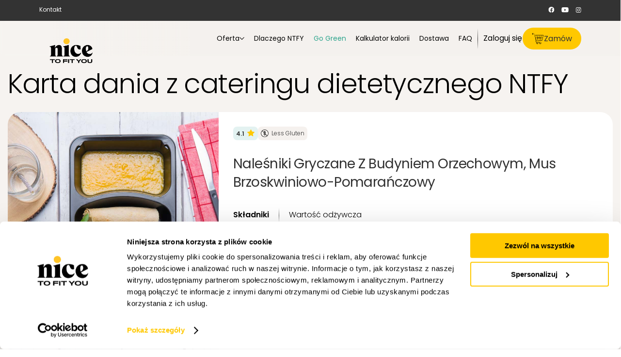

--- FILE ---
content_type: text/html; charset=UTF-8
request_url: https://ntfy.pl/danie/nalesniki-gryczane-z-budyniem-orzechowym-mus-brzoskwiniowo-pomaranczowy
body_size: 17096
content:
<!doctype html>
<html lang="pl-PL">
<head>
<meta charset="UTF-8">
<meta name="viewport" content="width=device-width, initial-scale=1">
<link rel="preconnect" href="https://www.googleadservices.com">
<link rel="preconnect" href="https://www.google-analytics.com">
<link rel="preconnect" href="https://analytics.google.com">
<link rel="preconnect" href="https://connect.facebook.net">
<link rel="preconnect" href="https://10558875.fls.doubleclick.net">
<link rel="preconnect" href="https://11156305.fls.doubleclick.net">
<link rel="preconnect" href="https://static.criteo.net">
<link rel="preconnect" href="https://sslwidget.criteo.com">
<link rel="preconnect" href="https://snap.licdn.com">
<link rel="preconnect" href="https://s.pinimg.com">
<link rel="preconnect" href="https://cm.g.doubleclick.net">
<link rel="preconnect" href="https://cm.g.doubleclick.net">
<link rel="preconnect" href="https://cm.g.doubleclick.net">
<link rel="preconnect" href="https://www.googletagmanager.com">
<meta name='robots' content='index, follow, max-image-preview:large, max-snippet:-1, max-video-preview:-1' />
<!-- Start VWO Common Smartcode -->
<script data-cfasync="false" nowprocket type='text/javascript'>
var _vwo_clicks = 10;
</script>
<!-- End VWO Common Smartcode -->
<!-- Start VWO Smartcode -->
<script data-cfasync="false" nowprocket src="https://dev.visualwebsiteoptimizer.com/lib/1074159.js"></script>
<!-- End VWO Smartcode -->
<script>
window.dataLayer = window.dataLayer || [];
function gtag(){dataLayer.push(arguments);}
</script>
<style>
:root {
--wec-color-default: #32373c;
--wec-color-primary: #FF4068;
--wec-color-secondary: #fff0f2;
--wec-color-white: #fff;
--wec-color-black: #000;
}
.wp-block-button .wp-block-button__link {
padding: 10px 25px;
font-weight: 500;
background-color: var(--wec-color-default);
text-decoration: none;
color: var(--wec-color-white);
}
.wp-block-button .wp-block-button__link:hover {
text-decoration: none;
}
.wp-block-button.is-style-outline .wp-block-button__link {
background-color: transparent;
padding: 8px 21px;
border: 2px solid var(--wec-color-primary);
color: var(--wec-color-black);
}
.wp-block-button.is-style-primary .wp-block-button__link {
background-color: var(--wec-color-primary);
}
.wp-block-button.is-style-secondary .wp-block-button__link {
background-color: var(--wec-color-secondary);
color: var(--wec-color-black);
}
.wp-block-wec-row {
overflow: hidden;
}
.wp-block-wec-section {
padding-left: 15px;
padding-right: 15px;
position: relative;
overflow: hidden;
padding-top: 40px;
padding-bottom: 40px;
width: 100%;
max-width: 1920px !important;
display: flex;
flex-direction: column;
justify-content: center;
z-index: 1;
}
.wp-block-wec-section > *:not(svg):not(img) {
max-width: 1200px !important;
margin-left: auto !important;
margin-right: auto !important;
width: 100%;
}
.wp-block-wec-section > .alignwide { max-width: 1420px !important }
.wp-block-wec-section .alignfull { max-width: 1920px !important }
</style>
<!-- This site is optimized with the Yoast SEO plugin v19.14 - https://yoast.com/wordpress/plugins/seo/ -->
<title>Naleśniki gryczane z budyniem orzechowym, mus brzoskwiniowo-pomarańczowy (500 kcal) - catering dietetyczny NTFY.pl</title>
<meta name="description" content="Diety NTFY - składniki dania: mięta, cukier trzcinowy, cynamon, goździki, pomarańcza, brzoskwinia mrożona, sok z cytryny świeżo wyciskany, imbir, masło orzechowe, budyń waniliowy, mleko spożywcze 2% tł., mąka gryczana, mąka ryżowa, jaja kurze. Zamów: Naleśniki gryczane z budyniem orzechowym, mus brzoskwiniowo-pomarańczowy w diecie pudełkowej NTFY." />
<link rel="canonical" href="https://ntfy.pl/danie/nalesniki-gryczane-z-budyniem-orzechowym-mus-brzoskwiniowo-pomaranczowy" />
<meta property="og:locale" content="pl_PL" />
<meta property="og:type" content="article" />
<meta property="og:title" content="Naleśniki gryczane z budyniem orzechowym, mus brzoskwiniowo-pomarańczowy (500 kcal) - catering dietetyczny NTFY.pl" />
<meta property="og:description" content="Diety NTFY - składniki dania: mięta, cukier trzcinowy, cynamon, goździki, pomarańcza, brzoskwinia mrożona, sok z cytryny świeżo wyciskany, imbir, masło orzechowe, budyń waniliowy, mleko spożywcze 2% tł., mąka gryczana, mąka ryżowa, jaja kurze. Zamów: Naleśniki gryczane z budyniem orzechowym, mus brzoskwiniowo-pomarańczowy w diecie pudełkowej NTFY." />
<meta property="og:url" content="https://ntfy.pl/danie/nalesniki-gryczane-z-budyniem-orzechowym-mus-brzoskwiniowo-pomaranczowy" />
<meta property="og:site_name" content="Nice To Fit You" />
<meta property="article:publisher" content="https://www.facebook.com/ntfypl/" />
<meta property="article:modified_time" content="2021-10-01T10:25:03+00:00" />
<meta name="twitter:card" content="summary_large_image" />
<meta name="twitter:label1" content="Szacowany czas czytania" />
<meta name="twitter:data1" content="1 minuta" />
<script type="application/ld+json" class="yoast-schema-graph">{"@context":"https://schema.org","@graph":[{"@type":"WebPage","@id":"https://ntfy.pl/danie/nalesniki-gryczane-z-budyniem-orzechowym-mus-brzoskwiniowo-pomaranczowy","url":"https://ntfy.pl/danie/nalesniki-gryczane-z-budyniem-orzechowym-mus-brzoskwiniowo-pomaranczowy","name":"Naleśniki gryczane z budyniem orzechowym, mus brzoskwiniowo-pomarańczowy (500 kcal) - catering dietetyczny NTFY.pl","isPartOf":{"@id":"https://ntfy.pl/#website"},"datePublished":"2021-06-09T18:46:00+00:00","dateModified":"2021-10-01T10:25:03+00:00","description":"Diety NTFY - składniki dania: mięta, cukier trzcinowy, cynamon, goździki, pomarańcza, brzoskwinia mrożona, sok z cytryny świeżo wyciskany, imbir, masło orzechowe, budyń waniliowy, mleko spożywcze 2% tł., mąka gryczana, mąka ryżowa, jaja kurze. Zamów: Naleśniki gryczane z budyniem orzechowym, mus brzoskwiniowo-pomarańczowy w diecie pudełkowej NTFY.","breadcrumb":{"@id":"https://ntfy.pl/danie/nalesniki-gryczane-z-budyniem-orzechowym-mus-brzoskwiniowo-pomaranczowy#breadcrumb"},"inLanguage":"pl-PL","potentialAction":[{"@type":"ReadAction","target":["https://ntfy.pl/danie/nalesniki-gryczane-z-budyniem-orzechowym-mus-brzoskwiniowo-pomaranczowy"]}],"image":{"@context":"https://schema.org","@type":"ImageObject","author":"Nice To Fit You","contentUrl":"https://dccore.ntfy.pl/upload/multimedia/599028fd0b59e.jpg","datePublished":"2021-06-09","description":"Zdjęcie posiłku: Naleśniki gryczane z budyniem orzechowym, mus brzoskwiniowo-pomarańczowy","name":"Naleśniki gryczane z budyniem orzechowym, mus brzoskwiniowo-pomarańczowy"}},{"@type":"BreadcrumbList","@id":"https://ntfy.pl/danie/nalesniki-gryczane-z-budyniem-orzechowym-mus-brzoskwiniowo-pomaranczowy#breadcrumb","itemListElement":[{"@type":"ListItem","position":1,"name":"Strona główna","item":"https://ntfy.pl/"},{"@type":"ListItem","position":2,"name":"Ranking dań","item":"https://ntfy.pl/ranking-dan","url":"https://ntfy.pl/ranking-dan"},{"@type":"ListItem","position":3,"name":"Naleśniki gryczane z budyniem orzechowym, mus brzoskwiniowo-pomarańczowy","url":"https://ntfy.pl/danie/nalesniki-gryczane-z-budyniem-orzechowym-mus-brzoskwiniowo-pomaranczowy","item":"https://ntfy.pl/danie/nalesniki-gryczane-z-budyniem-orzechowym-mus-brzoskwiniowo-pomaranczowy"}]},{"@type":"WebSite","@id":"https://ntfy.pl/#website","url":"https://ntfy.pl/","name":"Nice To Fit You","description":"Dieta z Dostawą do Domu, Catering Dietetyczny","publisher":{"@id":"https://ntfy.pl/#organization"},"alternateName":"NTFY","potentialAction":[{"@type":"SearchAction","target":{"@type":"EntryPoint","urlTemplate":"https://ntfy.pl/?s={search_term_string}"},"query-input":"required name=search_term_string"}],"inLanguage":"pl-PL"},{"@type":"Organization","@id":"https://ntfy.pl/#organization","name":"Nice To Fit You","alternateName":"NTFY","url":"https://ntfy.pl/","logo":{"@type":"ImageObject","inLanguage":"pl-PL","@id":"https://ntfy.pl/#/schema/logo/image/","url":"https://ntfy.pl/wp-content/uploads/2019/09/03-1.png","contentUrl":"https://ntfy.pl/wp-content/uploads/2019/09/03-1.png","width":1283,"height":614,"caption":"Nice To Fit You"},"image":{"@id":"https://ntfy.pl/#/schema/logo/image/"},"sameAs":["https://www.instagram.com/ntfy.pl/","https://www.youtube.com/channel/UCeAn2e_4SLMLTSJMws2Yz3g","https://www.facebook.com/ntfypl/"]}]}</script>
<!-- / Yoast SEO plugin. -->
<link rel='dns-prefetch' href='//ntfypl.user.com' />
<link rel='stylesheet' id='wp-block-library-css' href='https://ntfy.pl/wp-includes/css/dist/block-library/style.css?ver=6.1.9' type='text/css' media='all' />
<link rel='stylesheet' id='wc-blocks-vendors-style-css' href='https://ntfy.pl/wp-content/plugins/woocommerce/packages/woocommerce-blocks/build/wc-blocks-vendors-style.css?ver=1766481702' type='text/css' media='all' />
<link rel='stylesheet' id='wc-blocks-style-css' href='https://ntfy.pl/wp-content/plugins/woocommerce/packages/woocommerce-blocks/build/wc-blocks-style.css?ver=1766481702' type='text/css' media='all' />
<link rel='stylesheet' id='classic-theme-styles-css' href='https://ntfy.pl/wp-includes/css/classic-themes.css?ver=1' type='text/css' media='all' />
<style id='global-styles-inline-css' type='text/css'>
body{--wp--preset--color--black: #222222;--wp--preset--color--cyan-bluish-gray: #abb8c3;--wp--preset--color--white: #ffffff;--wp--preset--color--pale-pink: #f78da7;--wp--preset--color--vivid-red: #cf2e2e;--wp--preset--color--luminous-vivid-orange: #ff6900;--wp--preset--color--luminous-vivid-amber: #fcb900;--wp--preset--color--light-green-cyan: #7bdcb5;--wp--preset--color--vivid-green-cyan: #00d084;--wp--preset--color--pale-cyan-blue: #8ed1fc;--wp--preset--color--vivid-cyan-blue: #0693e3;--wp--preset--color--vivid-purple: #9b51e0;--wp--preset--color--yellow: #FFC800;--wp--preset--gradient--vivid-cyan-blue-to-vivid-purple: linear-gradient(135deg,rgba(6,147,227,1) 0%,rgb(155,81,224) 100%);--wp--preset--gradient--light-green-cyan-to-vivid-green-cyan: linear-gradient(135deg,rgb(122,220,180) 0%,rgb(0,208,130) 100%);--wp--preset--gradient--luminous-vivid-amber-to-luminous-vivid-orange: linear-gradient(135deg,rgba(252,185,0,1) 0%,rgba(255,105,0,1) 100%);--wp--preset--gradient--luminous-vivid-orange-to-vivid-red: linear-gradient(135deg,rgba(255,105,0,1) 0%,rgb(207,46,46) 100%);--wp--preset--gradient--very-light-gray-to-cyan-bluish-gray: linear-gradient(135deg,rgb(238,238,238) 0%,rgb(169,184,195) 100%);--wp--preset--gradient--cool-to-warm-spectrum: linear-gradient(135deg,rgb(74,234,220) 0%,rgb(151,120,209) 20%,rgb(207,42,186) 40%,rgb(238,44,130) 60%,rgb(251,105,98) 80%,rgb(254,248,76) 100%);--wp--preset--gradient--blush-light-purple: linear-gradient(135deg,rgb(255,206,236) 0%,rgb(152,150,240) 100%);--wp--preset--gradient--blush-bordeaux: linear-gradient(135deg,rgb(254,205,165) 0%,rgb(254,45,45) 50%,rgb(107,0,62) 100%);--wp--preset--gradient--luminous-dusk: linear-gradient(135deg,rgb(255,203,112) 0%,rgb(199,81,192) 50%,rgb(65,88,208) 100%);--wp--preset--gradient--pale-ocean: linear-gradient(135deg,rgb(255,245,203) 0%,rgb(182,227,212) 50%,rgb(51,167,181) 100%);--wp--preset--gradient--electric-grass: linear-gradient(135deg,rgb(202,248,128) 0%,rgb(113,206,126) 100%);--wp--preset--gradient--midnight: linear-gradient(135deg,rgb(2,3,129) 0%,rgb(40,116,252) 100%);--wp--preset--duotone--dark-grayscale: url('#wp-duotone-dark-grayscale');--wp--preset--duotone--grayscale: url('#wp-duotone-grayscale');--wp--preset--duotone--purple-yellow: url('#wp-duotone-purple-yellow');--wp--preset--duotone--blue-red: url('#wp-duotone-blue-red');--wp--preset--duotone--midnight: url('#wp-duotone-midnight');--wp--preset--duotone--magenta-yellow: url('#wp-duotone-magenta-yellow');--wp--preset--duotone--purple-green: url('#wp-duotone-purple-green');--wp--preset--duotone--blue-orange: url('#wp-duotone-blue-orange');--wp--preset--font-size--small: 13px;--wp--preset--font-size--medium: 20px;--wp--preset--font-size--large: 36px;--wp--preset--font-size--x-large: 42px;--wp--preset--spacing--20: 0.44rem;--wp--preset--spacing--30: 0.67rem;--wp--preset--spacing--40: 1rem;--wp--preset--spacing--50: 1.5rem;--wp--preset--spacing--60: 2.25rem;--wp--preset--spacing--70: 3.38rem;--wp--preset--spacing--80: 5.06rem;}:where(.is-layout-flex){gap: 0.5em;}body .is-layout-flow > .alignleft{float: left;margin-inline-start: 0;margin-inline-end: 2em;}body .is-layout-flow > .alignright{float: right;margin-inline-start: 2em;margin-inline-end: 0;}body .is-layout-flow > .aligncenter{margin-left: auto !important;margin-right: auto !important;}body .is-layout-constrained > .alignleft{float: left;margin-inline-start: 0;margin-inline-end: 2em;}body .is-layout-constrained > .alignright{float: right;margin-inline-start: 2em;margin-inline-end: 0;}body .is-layout-constrained > .aligncenter{margin-left: auto !important;margin-right: auto !important;}body .is-layout-constrained > :where(:not(.alignleft):not(.alignright):not(.alignfull)){max-width: var(--wp--style--global--content-size);margin-left: auto !important;margin-right: auto !important;}body .is-layout-constrained > .alignwide{max-width: var(--wp--style--global--wide-size);}body .is-layout-flex{display: flex;}body .is-layout-flex{flex-wrap: wrap;align-items: center;}body .is-layout-flex > *{margin: 0;}:where(.wp-block-columns.is-layout-flex){gap: 2em;}.has-black-color{color: var(--wp--preset--color--black) !important;}.has-cyan-bluish-gray-color{color: var(--wp--preset--color--cyan-bluish-gray) !important;}.has-white-color{color: var(--wp--preset--color--white) !important;}.has-pale-pink-color{color: var(--wp--preset--color--pale-pink) !important;}.has-vivid-red-color{color: var(--wp--preset--color--vivid-red) !important;}.has-luminous-vivid-orange-color{color: var(--wp--preset--color--luminous-vivid-orange) !important;}.has-luminous-vivid-amber-color{color: var(--wp--preset--color--luminous-vivid-amber) !important;}.has-light-green-cyan-color{color: var(--wp--preset--color--light-green-cyan) !important;}.has-vivid-green-cyan-color{color: var(--wp--preset--color--vivid-green-cyan) !important;}.has-pale-cyan-blue-color{color: var(--wp--preset--color--pale-cyan-blue) !important;}.has-vivid-cyan-blue-color{color: var(--wp--preset--color--vivid-cyan-blue) !important;}.has-vivid-purple-color{color: var(--wp--preset--color--vivid-purple) !important;}.has-black-background-color{background-color: var(--wp--preset--color--black) !important;}.has-cyan-bluish-gray-background-color{background-color: var(--wp--preset--color--cyan-bluish-gray) !important;}.has-white-background-color{background-color: var(--wp--preset--color--white) !important;}.has-pale-pink-background-color{background-color: var(--wp--preset--color--pale-pink) !important;}.has-vivid-red-background-color{background-color: var(--wp--preset--color--vivid-red) !important;}.has-luminous-vivid-orange-background-color{background-color: var(--wp--preset--color--luminous-vivid-orange) !important;}.has-luminous-vivid-amber-background-color{background-color: var(--wp--preset--color--luminous-vivid-amber) !important;}.has-light-green-cyan-background-color{background-color: var(--wp--preset--color--light-green-cyan) !important;}.has-vivid-green-cyan-background-color{background-color: var(--wp--preset--color--vivid-green-cyan) !important;}.has-pale-cyan-blue-background-color{background-color: var(--wp--preset--color--pale-cyan-blue) !important;}.has-vivid-cyan-blue-background-color{background-color: var(--wp--preset--color--vivid-cyan-blue) !important;}.has-vivid-purple-background-color{background-color: var(--wp--preset--color--vivid-purple) !important;}.has-black-border-color{border-color: var(--wp--preset--color--black) !important;}.has-cyan-bluish-gray-border-color{border-color: var(--wp--preset--color--cyan-bluish-gray) !important;}.has-white-border-color{border-color: var(--wp--preset--color--white) !important;}.has-pale-pink-border-color{border-color: var(--wp--preset--color--pale-pink) !important;}.has-vivid-red-border-color{border-color: var(--wp--preset--color--vivid-red) !important;}.has-luminous-vivid-orange-border-color{border-color: var(--wp--preset--color--luminous-vivid-orange) !important;}.has-luminous-vivid-amber-border-color{border-color: var(--wp--preset--color--luminous-vivid-amber) !important;}.has-light-green-cyan-border-color{border-color: var(--wp--preset--color--light-green-cyan) !important;}.has-vivid-green-cyan-border-color{border-color: var(--wp--preset--color--vivid-green-cyan) !important;}.has-pale-cyan-blue-border-color{border-color: var(--wp--preset--color--pale-cyan-blue) !important;}.has-vivid-cyan-blue-border-color{border-color: var(--wp--preset--color--vivid-cyan-blue) !important;}.has-vivid-purple-border-color{border-color: var(--wp--preset--color--vivid-purple) !important;}.has-vivid-cyan-blue-to-vivid-purple-gradient-background{background: var(--wp--preset--gradient--vivid-cyan-blue-to-vivid-purple) !important;}.has-light-green-cyan-to-vivid-green-cyan-gradient-background{background: var(--wp--preset--gradient--light-green-cyan-to-vivid-green-cyan) !important;}.has-luminous-vivid-amber-to-luminous-vivid-orange-gradient-background{background: var(--wp--preset--gradient--luminous-vivid-amber-to-luminous-vivid-orange) !important;}.has-luminous-vivid-orange-to-vivid-red-gradient-background{background: var(--wp--preset--gradient--luminous-vivid-orange-to-vivid-red) !important;}.has-very-light-gray-to-cyan-bluish-gray-gradient-background{background: var(--wp--preset--gradient--very-light-gray-to-cyan-bluish-gray) !important;}.has-cool-to-warm-spectrum-gradient-background{background: var(--wp--preset--gradient--cool-to-warm-spectrum) !important;}.has-blush-light-purple-gradient-background{background: var(--wp--preset--gradient--blush-light-purple) !important;}.has-blush-bordeaux-gradient-background{background: var(--wp--preset--gradient--blush-bordeaux) !important;}.has-luminous-dusk-gradient-background{background: var(--wp--preset--gradient--luminous-dusk) !important;}.has-pale-ocean-gradient-background{background: var(--wp--preset--gradient--pale-ocean) !important;}.has-electric-grass-gradient-background{background: var(--wp--preset--gradient--electric-grass) !important;}.has-midnight-gradient-background{background: var(--wp--preset--gradient--midnight) !important;}.has-small-font-size{font-size: var(--wp--preset--font-size--small) !important;}.has-medium-font-size{font-size: var(--wp--preset--font-size--medium) !important;}.has-large-font-size{font-size: var(--wp--preset--font-size--large) !important;}.has-x-large-font-size{font-size: var(--wp--preset--font-size--x-large) !important;}
.wp-block-navigation a:where(:not(.wp-element-button)){color: inherit;}
:where(.wp-block-columns.is-layout-flex){gap: 2em;}
.wp-block-pullquote{font-size: 1.5em;line-height: 1.6;}
</style>
<link rel='stylesheet' id='contact-form-7-css' href='https://ntfy.pl/wp-content/plugins/contact-form-7/includes/css/styles.css?ver=5.8' type='text/css' media='all' />
<style id='contact-form-7-inline-css' type='text/css'>
.wpcf7 .wpcf7-recaptcha iframe {margin-bottom: 0;}.wpcf7 .wpcf7-recaptcha[data-align="center"] > div {margin: 0 auto;}.wpcf7 .wpcf7-recaptcha[data-align="right"] > div {margin: 0 0 0 auto;}
</style>
<link rel='stylesheet' id='wecore-css' href='https://ntfy.pl/wp-content/plugins/we-core/dist/core-c8a1db97b3f43d640a93.css?ver=1.1.33' type='text/css' media='all' />
<link rel='stylesheet' id='ntfy-new-css' href='https://ntfy.pl/wp-content/themes/ntfy/dist/index_new-51642c70bacfb6afa4ac.css?ver=6.1.9' type='text/css' media='all' />
<link rel='stylesheet' id='ntfy-town-css' href='https://ntfy.pl/wp-content/themes/ntfy/dist/town-51642c70bacfb6afa4ac.css?ver=1.0' type='text/css' media='all' />
<link rel='stylesheet' id='wec-utils-css' href='https://ntfy.pl/wec-assets/style.css?ver=1768180227' type='text/css' media='all' />
<style id='wec-utils-inline-css' type='text/css'>
.w\[l\]{width:l}@media(min-width:960px){}
</style>
<script type="loadOnAcceptConsent" data-wecore-group="statistics" src="https://ntfypl.user.com/widget.js" data-cfasync="false" id="script_widget-js"></script><script type='text/javascript' src='https://ntfy.pl/wp-includes/js/jquery/jquery.js?ver=3.6.1' id='jquery-core-js'></script>
<script type='text/javascript' src='https://ntfy.pl/wp-includes/js/jquery/jquery-migrate.js?ver=3.3.2' id='jquery-migrate-js'></script>
<script type='text/javascript' src='https://ntfy.pl/wp-content/plugins/we-core/dist/core-c8a1db97b3f43d640a93.js?ver=1.1.33' id='wecore-js'></script>
<link rel="https://api.w.org/" href="https://ntfy.pl/wp-json/" /><link rel="EditURI" type="application/rsd+xml" title="RSD" href="https://ntfy.pl/xmlrpc.php?rsd" />
<link rel="wlwmanifest" type="application/wlwmanifest+xml" href="https://ntfy.pl/wp-includes/wlwmanifest.xml" />
<meta name="generator" content="WordPress 6.1.9" />
<meta name="generator" content="WooCommerce 7.3.0" />
<link rel='shortlink' href='https://ntfy.pl/?p=74635' />
<link rel="alternate" type="application/json+oembed" href="https://ntfy.pl/wp-json/oembed/1.0/embed?url=https%3A%2F%2Fntfy.pl%2Fdanie%2Fnalesniki-gryczane-z-budyniem-orzechowym-mus-brzoskwiniowo-pomaranczowy" />
<link rel="alternate" type="text/xml+oembed" href="https://ntfy.pl/wp-json/oembed/1.0/embed?url=https%3A%2F%2Fntfy.pl%2Fdanie%2Fnalesniki-gryczane-z-budyniem-orzechowym-mus-brzoskwiniowo-pomaranczowy&#038;format=xml" />
<!--BEGIN: TRACKING CODE MANAGER (v2.0.16) BY INTELLYWP.COM IN HEAD//-->
<meta name="p:domain_verify" content="1de6fb2feaf9762ded316b0d5bca298c" />
<script id="Cookiebot" src="https://consent.cookiebot.com/uc.js" data-cbid="cc670b5b-13d3-4bbe-805f-91eb7fdea03f" type="text/javascript"></script>
<script>
window.dataLayer = window.dataLayer || [];
function gtag(){dataLayer.push(arguments);}
</script>
<!-- Google Tag Manager -->
<script>(function(w,d,s,l,i){w[l]=w[l]||[];w[l].push({'gtm.start':
new Date().getTime(),event:'gtm.js'});var f=d.getElementsByTagName(s)[0],
j=d.createElement(s),dl=l!='dataLayer'?'&l='+l:'';j.defer=true;j.src=
'https://www.googletagmanager.com/gtm.js?id='+i+dl;f.parentNode.insertBefore(j,f);
})(window,document,'script','dataLayer','GTM-TDZ2SCR');</script>
<!-- End Google Tag Manager -->
<script>gtag("consent","default",{ad_personalization:"denied",ad_user_data:"denied",ad_storage:"denied",analytics_storage:"denied",functionality_storage:"denied",personalization_storage:"denied",security_storage:"granted",wait_for_update:5000,});gtag("set","ads_data_redaction",true);gtag("set","url_passthrough",true);</script>
<!--END: https://wordpress.org/plugins/tracking-code-manager IN HEAD//--><script type="text/javascript">window.form_titles = JSON.parse( `["Foliopaki","E-book"]` );window.form_ids = JSON.parse( `[87318,84512]` );window.form_titles_and_ids = JSON.parse(`{"87318":"Foliopaki","84512":"E-book"}`);window.apiKey = `r6aavl`;jQuery(document).ready(()=>{jQuery(document).bind("wpcf7submit",e=>{let t=e.detail.inputs;if(jQuery(".wpcf7-form").hasClass("sent")){let i=e.detail.contactFormId;Object.entries(window.form_titles_and_ids).forEach(e=>{e[0]==i&&(window.contact_title=e[1])});let a=window.contact_title,n={};t.forEach(e=>{n[e.name]=e.value}),window.data_form=n,userengage("event."+a+" submitted",n),n.apiKey=window.apiKey,UE.pageHit(n)}})});</script><script type="text/javascript">var userID = "";var userName = "";var userEmail = "";</script><script type='text/javascript' data-cfasync='false'>window.civchat = {apiKey: "r6aavl",};</script>
<script type='text/javascript' id='wec-extra'>
/* <![CDATA[ */
var _wec_ = {"configurator":"https:\/\/ntfy.pl\/wp-json\/dccore\/v1\/configurator","diet_price":"https:\/\/ntfy.pl\/wp-json\/dccore\/v1\/diet-price","menu_planner":"https:\/\/ntfy.pl\/wp-json\/dccore\/v1\/menu-planner","meal":"https:\/\/ntfy.pl\/wp-json\/dccore\/v1\/meal\/{hash}","address_check":"https:\/\/ntfy.pl\/wp-json\/dccore\/v1\/address-check","marketing_email":"https:\/\/ntfy.pl\/wp-json\/dccore\/v1\/marketing-email"};
/* ]]> */
</script>
<noscript><style>.woocommerce-product-gallery{ opacity: 1 !important; }</style></noscript>
<style type="text/css">.recentcomments a{display:inline !important;padding:0 !important;margin:0 !important;}</style>        <style>
#gutenberg-content > :not([class*=mw-]) {
max-width: 1200px;
margin-left: auto !important;
margin-right: auto !important;
}
#gutenberg-content > .alignwide:not([class*=mw-]) {
max-width: 1420px;
}
#gutenberg-content > :not(div, section) {
width: calc(100% - 32px);
}
#gutenberg-content > .alignfull:not([class*=mw-]) {
max-width: 1920px;
}
</style>
<link rel="preload" as="image" href="https://dccore.ntfy.pl/upload/multimedia/599028fd0b59e.jpg">
<link rel="preload" as="image" href="https://dccore.ntfy.pl/upload/multimedia/599028fd0b59e.jpg">
<link rel="icon" href="https://ntfy.pl/wp-content/uploads/2023/06/cropped-logo-3-svg-32x32.png" sizes="32x32" />
<link rel="icon" href="https://ntfy.pl/wp-content/uploads/2023/06/cropped-logo-3-svg-192x192.png" sizes="192x192" />
<link rel="apple-touch-icon" href="https://ntfy.pl/wp-content/uploads/2023/06/cropped-logo-3-svg-180x180.png" />
<meta name="msapplication-TileImage" content="https://ntfy.pl/wp-content/uploads/2023/06/cropped-logo-3-svg-270x270.png" />
<style>
@media (max-width: 1199px) {
.nav-mobile {
display: block;
}
.nav-desktop {
display: none;
}
}
</style>
<style type="text/css" id="wp-custom-css">
.page-id-1906 .img-2,
.page-id-1906 .img-3,
.page-id-2001 .img-2,
.page-id-2001 .img-3
.page-id-2033 .img-2,
.page-id-2033 .img-3,
.page-id-2124 .img-2,
.page-id-2124 .img-3,
.page-id-2232 .img-2,
.page-id-2232 .img-3{
display: none !important;
}
.page-id-2038 .jumbotron-only-title h1{	font-size: 44px;
}
.comp-tooltip-diet__text:after {
content: ".";
}
.slider-cards{
padding-bottom: 15px;
background: url('https://ntfy.pl/wp-content/uploads/2021/06/NTFY_Kwartal2_Lifestyle1081-3-3.jpg') center center no-repeat;
background-size: cover;
}
.page-id-4548 .cta-bottom{
display: none;
}
.bg-funkcjonalosci .stuhr,
.bg-funkcjonalosci .podpis {
display: none;
}
.cp-ambassadors-item__video span {
background:none !important;
}
body .cp-segregation {
padding-bottom: 40px;
}
.om-contest {
display: none;
}
.page-template-template-origin-matters .uk-button {
border-radius: 50px;
}
.om-meals .om-section-arrow {
margin-top: 20px;
}
@media (max-width: 500px) {
.om-dotnav ul li {
width: 22px;
}
}
.cp-select-header__maciek .image2 {
width: 100% !important;
}
.om-heading__r img {
width: 1080px;
}
.maraton {
position: relative;
}
.maraton .title {
display:none;
}
.maraton:after {
display: block;
content: " ";
position:absolute;
bottom: 0;
left: 0;
width: 100%;
height: 20px;
background-color: #fbe153;
z-index: 0;
}
.maraton .image {
background-position: left center !important;
z-index: 2;
}
@media (max-width: 950px) {
.maraton:after {
display: none;
}
.maraton .image {
background-size: contain !important;
background-position: right center !important;
background-repeat: no-repeat;
}
}
.rabat-13 .info {
font-size: 14px;
color: black;
margin-top: 20px;
display: block;
}
.rabat-13 .meta {
position: relative;
}
.rabat-13 p {
margin-top: 0;
}
.rabat-13 .you {
position: absolute;
top: 0;
left: -80px;
z-index: 1;
}
.rabat-13 .image-text {
margin-top: 60px;
position:relative;
z-index: 2;
}
.rabat-13 .title {
display: none;
}
.rabat-13 .image-mobile {
display: none;
}
.rabat-13 .image {
background-position: right center !important;
background-size: contain !important;
background-repeat: no-repeat;
}
@media (max-width: 950px) {
.rabat-13 .you {
display: none;
}
.rabat-13 .image-text {
margin-top: 0px;
}
}
@media (max-width: 950px) {
.rabat-13 .you,
.rabat-13 .link-desktop,
.rabat-13 span,
.rabat-13 .image {
display: none !important;
}
.rabat-13 .image-mobile {
display: block;
}
.rabat-13 .meta {
padding-top: 0 !important;
}
.rabat-13 .wrap {
padding: 0 !important;
}
}
.wielkanoc .image {
background-position: left bottom !important;
background-repeat: no-repeat;
background-size: cover !important;
}
@media (max-width: 950px) {
.wielkanoc .image {
background-size: cover !important;
background-position: left center !important;
}
}
@media (min-width: 950px) {
.wielkanoc-2 {
background: white url('/wp-content/uploads/2023/03/NTFY_Promo_Wiosna-20_Slider-3.jpg') left center no-repeat;
}
}
@media (max-width: 500px) {
.slide-generic .image {
background: top -52px center / 500px no-repeat url('/wp-content/uploads/2023/04/Warstwa-3-kopia-2-5.webp');
}
}
@media (max-width: 500px) {
.two-buttons {
gap: 5px;
}
}
@media (max-width: 380px) {
#cp-slider .item h2,
#cp-slider .item p
{
margin-top: 0pc;
margin-bottom: 15px !important;
}
}
@media (max-width: 1000px) {
.cp-consultation__wrap {
grid-template-columns: 100%;
}
}
.rules__menu small {
font-size: 16px;
}
.cp-parallax-ad {
overflow: hidden;
}
@media (min-width: 900px) {
.cp-jumbotron--style-6 .cp-jumbotron__text {
max-width: 487px;
}
.cp-jumbotron--blog .cp-jumbotron__text {
max-width: 540px;
}
}
@media (max-width: 768px) {
.cp-menu-button {
right: 30px;
bottom: 140px;
}
}
.page-id-3249 .thulium-chat-wrapper,
.page-id-84830 .thulium-chat-wrapper{
display:none;
}
.home .blur {
background: linear-gradient(270deg, rgba(244, 241, 237, 0.76) 69.38%, rgba(244, 241, 237, 0.76) 91.97%);
}
.cp-diets-ingredients {
overflow: hidden;
}
.cp-local-suppliers-v2__heading {
max-width: 687px;
}
.cp-vegan-heading__image--l {
border-radius: 0px 0px 0px 26px;
}
@media(min-width:1000px) {
.cp-vegan-heading__image--r {
border-radius: 0px 0px 26px 0px;
}
}
.cp-mr-ebook__form {
box-shadow: none;
}
.cp-mr-section__r p:last-of-type {
margin-bottom: 0px;
}
.cp-mr-section__r {
justify-content: space-between;
}
@media (max-width: 455px) {
.cp-package__order a:last-of-type {
margin-top: 20px;
}
}		</style>
<link rel="icon" type="image/png" href="https://ntfy.pl/wp-content/themes/ntfy/favicon.png"/>
<meta name="theme-color" content="#333333">
</head>
<body class="ntfy_meal-template-default single single-ntfy_meal postid-74635 theme-ntfy woocommerce-no-js">
<!-- nav -->
<header id="header" class="is-sticky">
<div class="top" id="top">
<div class="top__wrap">
<div class="top__l uk-visible@l">
<ul id="menu-top" class="menu"><li id="menu-item-84318" class="menu-item menu-item-type-post_type menu-item-object-page menu-item-84318"><a href="https://ntfy.pl/kontakt">Kontakt</a></li>
</ul>            </div>
<div class="top__toolbar uk-text-center" id="toolbar">
</div>
<div class="top__r uk-flex uk-flex-right uk-flex-middle uk-visible@l">
<div class="social">
<a rel="nofollow" target="_blank" title="Facebook" href="https://www.facebook.com/ntfypl">
<picture id="attachment-id-83723">
<source srcset="https://ntfy.pl/wp-content/uploads/2023/04/facebook.svg" type=""> 
<img width="13" height="12" src="https://ntfy.pl/wp-content/uploads/2023/04/facebook.svg" class="social-icon" alt="" decoding="async" loading="lazy" />
</picture>                        </a>
<a rel="nofollow" target="_blank" title="YouTube" href="https://www.youtube.com/channel/UCeAn2e_4SLMLTSJMws2Yz3g">
<picture id="attachment-id-83724">
<source srcset="https://ntfy.pl/wp-content/uploads/2023/04/youtube.svg" type=""> 
<img width="15" height="11" src="https://ntfy.pl/wp-content/uploads/2023/04/youtube.svg" class="social-icon" alt="" decoding="async" loading="lazy" />
</picture>                        </a>
<a rel="nofollow" target="_blank" title="Instagram" href="https://www.instagram.com/ntfy.pl/">
<picture id="attachment-id-83725">
<source srcset="https://ntfy.pl/wp-content/uploads/2023/04/instagram.svg" type=""> 
<img width="12" height="11" src="https://ntfy.pl/wp-content/uploads/2023/04/instagram.svg" class="social-icon" alt="" decoding="async" loading="lazy" />
</picture>                        </a>
</div>
<!-- LINE -->
<!-- <svg class="line" width="1" height="23" viewBox="0 0 1 23" fill="none" xmlns="http://www.w3.org/2000/svg">
<line x1="0.5" y1="-4.46616e-08" x2="0.500002" y2="23" stroke="url(#paint0_linear_41_1940)"/>
<defs>
<linearGradient id="paint0_linear_41_1940" x1="-0.999996" y1="1.07941e-07" x2="-0.999994" y2="23.8519" gradientUnits="userSpaceOnUse">
<stop stop-color="white" stop-opacity="0"/>
<stop offset="0.515625" stop-color="white"/>
<stop offset="1" stop-color="white" stop-opacity="0"/>
</linearGradient>
</defs>
</svg> -->
<!-- END LINE -->
<!-- <div class="lang-change">
<span class="uk-flex uk-flex-middle uk-flex-between">
PL
<svg width="9" height="6" viewBox="0 0 9 6" fill="none" xmlns="http://www.w3.org/2000/svg">
<path opacity="0.6" d="M1.47292 0.712579L0.601563 1.58313L4.30947 5.2876L8.01737 1.58313L7.14601 0.712579L4.30947 3.54032L1.47292 0.712579Z" fill="white"/>
</svg>
</span>
<ul class="lang-change__menu clear">
<li>
<a href="/de">DE</a>
<a href="/en">EN</a>
</li>
</ul>
</div> -->
</div>
</div>
</div>
<div class="nav-desktop blur" id="nav-desktop">
<nav class="uk-navbar-container uk-flex" id="menu" uk-navbar>
<a class="uk-logo" href="/" id="logo">
<picture id="attachment-id-94639">
<source srcset="https://ntfy.pl/wp-content/uploads/2025/12/NTFY_logo_podst_RGB_czm_L.png" type="image/png"> 
<img width="1920" height="1289" src="https://ntfy.pl/wp-content/uploads/2025/12/NTFY_logo_podst_RGB_czm_L.png" class="logo" alt="" decoding="async" loading="lazy" srcset="https://ntfy.pl/wp-content/uploads/2025/12/NTFY_logo_podst_RGB_czm_L.png 1920w, https://ntfy.pl/wp-content/uploads/2025/12/NTFY_logo_podst_RGB_czm_L-300x201.png 300w, https://ntfy.pl/wp-content/uploads/2025/12/NTFY_logo_podst_RGB_czm_L-1024x687.png 1024w, https://ntfy.pl/wp-content/uploads/2025/12/NTFY_logo_podst_RGB_czm_L-768x516.png 768w, https://ntfy.pl/wp-content/uploads/2025/12/NTFY_logo_podst_RGB_czm_L-1536x1031.png 1536w, https://ntfy.pl/wp-content/uploads/2025/12/NTFY_logo_podst_RGB_czm_L-532x356.png 532w" sizes="(max-width: 1920px) 100vw, 1920px" />
</picture>        </a>
<div class="uk-flex uk-flex-middle uk-flex-right uk-flex-1 my-menu">
<!-- NEW MENU -->
<ul id="primary" class="uk-navbar-nav">
<li id="menu-item-83986" class="menu-item menu-item-type-custom menu-item-object-custom menu-item-83986"><a><span>Oferta</span><svg width="10" height="6" viewBox="0 0 10 6" fill="none" xmlns="http://www.w3.org/2000/svg"><path fill-rule="evenodd" clip-rule="evenodd" d="M5.24307 5.54458C5.10883 5.67882 4.89117 5.67882 4.75693 5.54458L0.631931 1.41958C0.497689 1.28534 0.497689 1.06769 0.631931 0.933446C0.766175 0.799203 0.983825 0.799203 1.11807 0.933446L5 4.81538L8.88193 0.933446C9.01617 0.799203 9.23383 0.799203 9.36807 0.933446C9.50231 1.06769 9.50231 1.28534 9.36807 1.41958L5.24307 5.54458Z" fill="#010100" stroke="#010100" stroke-width="0.5" stroke-linecap="round" stroke-linejoin="round"></path></svg></a>            
<div class="megamenu-oferta">
<div class="uk-position-relative" style="display: flex; flex-direction: column">
<h3 class="mt-4 mb-4">
Diety z wyborem
</h3>
<p class="mt-4 mb-6" style="flex-grow: 1; margin-top:0">
Bez eliminacji – zdrowo i po Twojemu. <b>Nawet 14 dań do wyboru na każdy posiłek.</b>
</p>
<a href="/diety-z-wyborem" class="uk-button uk-button-primary">
Sprawdź
</a>
</div>
<div class="uk-position-relative" style="display: flex; flex-direction: column">
<h3 class="mt-4 mb-4">
Pakiety wyboru menu
</h3>
<p class="mt-4 mb-6" style="flex-grow: 1; margin-top:0">
Plany dopasowane do Twoich potrzeb. <b>Co najmniej 3 dania do wyboru na każdy posiłek.</b>
</p>
<a href="/pakiety-wyboru-menu" class="uk-button uk-button-primary">
Sprawdź
</a>
</div>
<div class="uk-position-relative">
<h3 class="mt-4 mb-4">
<img width="125" height="20" src="/wp-content/themes/ntfy/src/img/select.svg" alt="SELECT"><br>
</h3>
<p class="mt-4 mb-6">
W SELECT to Ty tworzysz swoje menu na cały dzień z pojedynczych posiłków. <b>Wybierasz z 70 dań dziennie!</b> Zamawiaj bez ograniczeń – już od jednego dnia i jednego posiłku!
</p>
<a href="/select" class="uk-button uk-button-primary">
Sprawdź
</a>
</div>
</div>
</li>
<li id="menu-item-83764" class="menu-item menu-item-type-post_type menu-item-object-page menu-item-83764"><a href="/dlaczego-my"><span>Dlaczego NTFY</span></a></li>
<li id="menu-item-88432" class="menu-item menu-item-type-post_type menu-item-object-page menu-item-88432"><a href="/go-green"><span style="color:#2CA48C;">Go Green</span></a></li>
<li id="menu-item-83765" class="menu-item menu-item-type-post_type menu-item-object-page menu-item-83765"><a href="/?calorific_calculator=true"><span>Kalkulator kalorii</span></a></li>
<li id="menu-item-83766" class="menu-item menu-item-type-post_type menu-item-object-page menu-item-83766"><a href="/?delivery_check=true"><span>Dostawa</span></a></li>
<li id="menu-item-83767" class="menu-item menu-item-type-post_type menu-item-object-page menu-item-83767"><a href="/faq"><span>FAQ</span></a></li>
</ul>
<!-- LINE -->
<svg width="2" height="41" viewBox="0 0 2 41" fill="none" xmlns="http://www.w3.org/2000/svg">
<line x1="1.49805" y1="-2.18557e-08" x2="1.49805" y2="41" stroke="url(#paint0_linear_41_1955)"/>
<defs>
<linearGradient id="paint0_linear_41_1955" x1="-0.00194934" y1="7.68995e-08" x2="-0.00194641" y2="42.5185" gradientUnits="userSpaceOnUse">
<stop stop-opacity="0"/>
<stop offset="0.515625" stop-color="#3D3D3D"/>
<stop offset="1" stop-color="#010100" stop-opacity="0"/>
</linearGradient>
</defs>
</svg>
<!-- END LINE -->
<div class="cta uk-flex uk-flex-middle">
<a class="uk-button uk-button-link" rel="nofollow" title="Zaloguj się" href="/logowanie">Zaloguj się</a>
<a class="uk-button uk-button-primary uk-flex uk-flex-middle gap-2" title="Zamów" href="/wybor-oferty">
<img width="25" height="25" src="/wp-content/themes/ntfy/src/img/shopping-cart.svg" alt="Shopping Cart">
Zamów                </a>
</div>
</div>
</nav>
</div><!-- END #nav-desktop.nav-desktop -->    <div class="nav-mobile" id="nav-mobile"> 
<nav class="uk-navbar-container uk-flex uk-flex-between" uk-navbar>
<div class="uk-navbar-left">
<a class="uk-logo" href="https://ntfy.pl/">
<picture id="attachment-id-94639">
<source srcset="https://ntfy.pl/wp-content/uploads/2025/12/NTFY_logo_podst_RGB_czm_L.png" type="image/png"> 
<img width="1920" height="1289" src="https://ntfy.pl/wp-content/uploads/2025/12/NTFY_logo_podst_RGB_czm_L.png" class="logo" alt="" decoding="async" loading="lazy" srcset="https://ntfy.pl/wp-content/uploads/2025/12/NTFY_logo_podst_RGB_czm_L.png 1920w, https://ntfy.pl/wp-content/uploads/2025/12/NTFY_logo_podst_RGB_czm_L-300x201.png 300w, https://ntfy.pl/wp-content/uploads/2025/12/NTFY_logo_podst_RGB_czm_L-1024x687.png 1024w, https://ntfy.pl/wp-content/uploads/2025/12/NTFY_logo_podst_RGB_czm_L-768x516.png 768w, https://ntfy.pl/wp-content/uploads/2025/12/NTFY_logo_podst_RGB_czm_L-1536x1031.png 1536w, https://ntfy.pl/wp-content/uploads/2025/12/NTFY_logo_podst_RGB_czm_L-532x356.png 532w" sizes="(max-width: 1920px) 100vw, 1920px" />
</picture>            </a>
</div>
<div class="uk-navbar-right uk-flex uk-flex-middle">
<a class="uk-button uk-button-primary uk-flex uk-flex-middle gap-2 uk-margin-small-right" title="Zamów" href="/wybor-oferty">
<img width="25" height="25" src="/wp-content/themes/ntfy/src/img/shopping-cart.svg?v2" alt="Shopping Cart">
Zamów    </a>
<button id="hamburger" aria-label="Menu" onclick="window.wecore.dispatchEvent('#mobile-menu', 'wecore_toggle_nav_mobile');">
<svg xmlns="http://www.w3.org/2000/svg" width="20" height="14" viewBox="0 0 20 14">
<g fill="none" fill-rule="evenodd" stroke="#000" stroke-linecap="round" stroke-linejoin="round" stroke-width="2">
<path d="M1 7h18M1 1h18M1 13h18"/>
</g>
</svg>
</button>
</div>
</nav>
</div><!-- END #nav-mobile.nav-mobile --></header>
<div class="top-space" id="top-space" style="height:43px;"></div>
<!-- Space resizer -->
<script>
(function(c,s){var resize = function(){s.style.height = c.offsetHeight + 'px';};window.addEventListener('resize', resize);resize();})(document.getElementById('top'), document.getElementById('top-space'));
</script>
<!-- END Space resizer --><style>
body {
background-color: #f6f3f0 !important;
}
</style>
<div class="uk-container uk-margin-bottom">
<div class="uk-h2 uk-margin-top">Karta dania z cateringu dietetycznego NTFY</div>
<div id="meal-popup" class="card-meal card-meal--bg" x-data="{active: 1}">
<div class="uk-margin-auto-vertical">
<div class="card-meal__body">
<div class="card-meal__image" id="my-image" style="background-image:url('https://dccore.ntfy.pl/upload/multimedia/599028fd0b59e.jpg');">
</div>
<style>
@media (max-width: 1000px) {
#my-image {
background-image: url('https://dccore.ntfy.pl/upload/multimedia/599028fd0b59e.jpg') !important;
}
}
</style>
<div class="card-meal__meta">
<div class="uk-flex gap-4 uk-align-middle">
<div class="card-meal__rate">
<strong>4.1</strong>
<img width="16" height="15" src="/wp-content/themes/ntfy/src/img/star-fill.svg" alt="Star">
</div>
<ul class="card-meal__tags uk-margin-remove">
<li class="uk-flex uk-flex-middle">
<img width="16" height="16" src="/wp-content/themes/ntfy/src/img/tags/LG.svg">
<span>Less Gluten</span>
</li>
</ul>
</div>
<h1 class="card-meal__title">
<span class="uk-text-capitalize">Naleśniki gryczane z budyniem orzechowym, mus brzoskwiniowo-pomarańczowy</span>
</h1>
<ul class="card-meal__switch switch switch--gradient">
<li :class="active == 1 ? 'active' : null">
<a href="#" class="uk-text-decoration-none" @click.prevent="active = 1" title="Składniki" aria-label="Składniki">
Składniki</a>                        </li>
<li :class="active == 2 ? 'active' : null">
<a href="#" class="uk-text-decoration-none" @click.prevent="active = 2" title="Wartość odżywcza" aria-label="Wartość odżywcza">
Wartość odżywcza</a>                        </li>
</ul>
<div x-show="active == 1">
MLEKO spożywcze 2% tł., Brzoskwinia, Pomarańcza, Mąka gryczana, Woda, Mąka ryżowa, JAJA kurze, Cukier, Budyń waniliowy (skrobia kukurydziana, skrobia ziemniaczana, aromat, barwnik: kurkumina), Pasta z orzeszków ziemnych (ORZESZKI ZIEMNE prażone, ORZESZKI ZIEMNE kawałki), Sok z cytryny, Mięta, Imbir, Cynamon, Goździki                    </div>
<div x-show="active == 2">
<p class="mb-4">
Wartość odżywcza na porcję <strong>L</strong>
</p>
<div class="uk-margin-small-bottom">
<table border="0" cellspacing="0" class="nutrition">
<tr>
<td>
Wartość energetyczna:<br/>
<strong>1 982 kJ/474 kcal</strong>
</td>
</tr>
<tr>
<td>
Tłuszcz: <strong>10,9 g</strong><br/>
<small style="color:#666">
w tym kwasy tłuszczowe nasycone: <strong>3,1 g</strong>
</small>
</td>
</tr>
<tr>
<td>
Węglowodany: <strong>80,9 g</strong><br/>
<small style="color:#666">
w tym cukry: <strong>29,9 g</strong>
</small>
</td>
</tr>
<tr>
<td>
Błonnik: <strong>5,9 g</strong>
</td>
</tr>
<tr>
<td>
Białko: <strong>14,5 g</strong>
</td>
</tr>
<tr>
<td>
Sól: <strong>0,3 g</strong>
</td>
</tr>
</table>
</div>
</div>
<div class="card-meal__bottom uk-margin-medium-top">
<div class="card-meal__alergens">
<p class="uk-text-bold">Alergeny</p>
<ul class="uk-flex uk-flex-wrap gap-4 uk-margin-remove">
<li class="uk-text-capitalize">jaja</li>
<li class="uk-text-capitalize">mleko</li>
<li class="uk-text-capitalize">orzeszki ziemne i produkty pochodne</li>
</ul>
</div>
</div>
</div>
</div>
</div>
</div>
</div>
        <!-- Footer -->
<footer class="footer">
<div class="uk-container">
<div class="footer-cta">
<h2 class="uk-h2 footer-cta__title">
<span class="font-2">Nie czekaj!</span> Zamów już dziś!                    </h2>
<a class="uk-button uk-button-default footer-cta__button" href="/wybor-oferty">
Zamów                    </a>
</div>
</div>
<div class="footer-middle">
<img class="footer-middle__path-left" src="/wp-content/themes/ntfy/src/img/paths/footer-left.svg" width="213" height="215" alt="Path">
<img class="footer-middle__path-right" src="/wp-content/themes/ntfy/src/img/paths/footer-right.svg" width="296" height="234" alt="Path">
<div class="uk-container">
<div class="footer-middle__wrap uk-flex uk-flex-between">
<div class="footer-middle__about">
<div class="footer-middle__logo uk-margin-bottom">
<picture id="attachment-id-94644">
<source srcset="https://ntfy.pl/wp-content/uploads/2025/12/NTFY_logo_podst_RGB_bm_L-1.png" type="image/png"> 
<img width="192" height="129" src="https://ntfy.pl/wp-content/uploads/2025/12/NTFY_logo_podst_RGB_bm_L-1.png" class="logo" alt="" decoding="async" loading="lazy" />
</picture>                            </div>
<p class="uk-text-bolder" onclick="window.ntfy.toggleClass('#footer-contact', 'open')">
Kontakt                                <img class="footer-chevron" src="/wp-content/themes/ntfy/src/img/chevron-down.svg" width="11" height="7" alt="Chevron">
</p>
<div id="footer-contact" class="footer-middle__toggle">
<p>
<a href="tel:+48 728 604 000" title="Phone">+48 728 604 000</a>                                </p>
<p>
<a href="/cdn-cgi/l/email-protection#066e636a6a69466872607f28766a" title="E-mail"><span class="__cf_email__" data-cfemail="ee868b828281ae809a8897c09e82">[email&#160;protected]</span></a>                                </p>
<p>
Od poniedziałku do piątku:<br/>
godz. <span class="uk-text-bolder">6.00-18.00</span><br/>
Soboty: godz.  <span class="uk-text-bolder">7.00-13.00</span>                                </p>
<div class="footer-social uk-margin-small-top">
<a rel="nofollow" target="_blank" title="Facebook" href="https://www.facebook.com/ntfypl">
<picture id="attachment-id-83723">
<source srcset="https://ntfy.pl/wp-content/uploads/2023/04/facebook.svg" type=""> 
<img width="13" height="12" src="https://ntfy.pl/wp-content/uploads/2023/04/facebook.svg" class="social-icon" alt="" decoding="async" loading="lazy" />
</picture>                                        </a>
<a rel="nofollow" target="_blank" title="YouTube" href="https://www.youtube.com/channel/UCeAn2e_4SLMLTSJMws2Yz3g">
<picture id="attachment-id-83724">
<source srcset="https://ntfy.pl/wp-content/uploads/2023/04/youtube.svg" type=""> 
<img width="15" height="11" src="https://ntfy.pl/wp-content/uploads/2023/04/youtube.svg" class="social-icon" alt="" decoding="async" loading="lazy" />
</picture>                                        </a>
<a rel="nofollow" target="_blank" title="Instagram" href="https://www.instagram.com/ntfy.pl/">
<picture id="attachment-id-83725">
<source srcset="https://ntfy.pl/wp-content/uploads/2023/04/instagram.svg" type=""> 
<img width="12" height="11" src="https://ntfy.pl/wp-content/uploads/2023/04/instagram.svg" class="social-icon" alt="" decoding="async" loading="lazy" />
</picture>                                        </a>
</div>
</div>
</div>
<div class="gradient"></div>
<!-- Build Dynamic Diet/Package List From DCCore  -->
<div class="footer-middle__menu">  
<p class="footer__title uk-text-bolder" onclick="window.ntfy.toggleClass('#footer-1', 'open')">Diety z wyborem
<img class="footer-chevron" src="/wp-content/themes/ntfy/src/img/chevron-down.svg" width="11" height="7" alt="Chevron">
</p>
<ul id="footer-1" class="menu">
<li>
<a href="/diety-z-wyborem/sport">
Sport
</a>
</li>
<li>
<a href="/diety-z-wyborem/niski-ig">
Niski IG                                            
</a>
</li>
<li>
<a href="/diety-z-wyborem/wege">
Wege                                            
</a>
</li>
<li>
<a href="/diety-z-wyborem/dla-mam">
Dla mam                                            
</a>
</li>
<li>
<a href="/diety-z-wyborem/less-gluten">
Less Gluten                                            
</a>
</li>
<li>
<a href="/diety-z-wyborem/bez-nabialu">
Bez Nabiału                                            
</a>
</li>
<li>
<a href="/diety-z-wyborem/flexitarian">
Flexitarian                                            
</a>
</li>
<li>
<a href="/diety-z-wyborem/keto">
Keto                                            
</a>
</li>
</ul>
</div>
<div class="gradient"></div>
<div class="footer-middle__menu">  
<p class="footer__title uk-text-bolder" onclick="window.ntfy.toggleClass('#footer-2', 'open')">Pakiety wyboru menu
<img class="footer-chevron" src="/wp-content/themes/ntfy/src/img/chevron-down.svg" width="11" height="7" alt="Chevron">
</p>
<ul id="footer-2" class="menu">
<li>
<a href="/pakiety-wyboru-menu/mini">
Mini                                        
</a>
</li>
<li>
<a href="/pakiety-wyboru-menu/basic">
Basic                                        
</a>
</li>
<li>
<a href="/pakiety-wyboru-menu/plus">
Plus                                        
</a>
</li>
<li>
<a href="/pakiety-wyboru-menu/super">
Super                                        
</a>
</li>
</ul>
</div>
<div class="gradient"></div>
<div class="footer-middle__menu">
<p class="footer__title uk-text-bolder" onclick="window.ntfy.toggleClass('#footer-3', 'open')">
Nice to Fit You                                
<img class="footer-chevron" src="/wp-content/themes/ntfy/src/img/chevron-down.svg" width="11" height="7" alt="Chevron">
</p>
<ul id="footer-3" class="menu"><li id="menu-item-88431" class="menu-item menu-item-type-post_type menu-item-object-page menu-item-88431"><a style="color:#2CA48C;" href="/go-green">Go Green</a></li>
<li id="menu-item-83798" class="menu-item menu-item-type-post_type menu-item-object-page menu-item-83798"><a href="/dlaczego-my">Dlaczego my?</a></li>
<li id="menu-item-83799" class="menu-item menu-item-type-post_type menu-item-object-page menu-item-83799"><a href="/b2b">B2B</a></li>
<li id="menu-item-83801" class="menu-item menu-item-type-post_type menu-item-object-page menu-item-83801"><a href="/?delivery_check=true">Dostawa</a></li>
<li id="menu-item-83802" class="menu-item menu-item-type-post_type menu-item-object-page menu-item-83802"><a href="/?calorific_calculator=true">Kalkulator kalorii</a></li>
<li id="menu-item-83804" class="menu-item menu-item-type-custom menu-item-object-custom menu-item-83804"><a href="/blog">Poradnik dietetyczny</a></li>
<li id="menu-item-84075" class="menu-item menu-item-type-post_type menu-item-object-page menu-item-84075"><a href="/rabat">Rabat NTFY</a></li>
<li id="menu-item-84051" class="menu-item menu-item-type-post_type menu-item-object-page menu-item-84051"><a href="/kacik-mediowy">Biuro prasowe</a></li>
<li id="menu-item-84052" class="menu-item menu-item-type-post_type menu-item-object-page menu-item-84052"><a href="/kariera">Kariera</a></li>
</ul>                        
</div>
<div class="footer-middle__social-mobile footer-social uk-margin-small-top">
<a rel="nofollow" target="_blank" title="Facebook" href="https://www.facebook.com/ntfypl">
<picture id="attachment-id-83723">
<source srcset="https://ntfy.pl/wp-content/uploads/2023/04/facebook.svg" type=""> 
<img width="13" height="12" src="https://ntfy.pl/wp-content/uploads/2023/04/facebook.svg" class="social-icon" alt="" decoding="async" loading="lazy" />
</picture>                                </a>
<a rel="nofollow" target="_blank" title="YouTube" href="https://www.youtube.com/channel/UCeAn2e_4SLMLTSJMws2Yz3g">
<picture id="attachment-id-83724">
<source srcset="https://ntfy.pl/wp-content/uploads/2023/04/youtube.svg" type=""> 
<img width="15" height="11" src="https://ntfy.pl/wp-content/uploads/2023/04/youtube.svg" class="social-icon" alt="" decoding="async" loading="lazy" />
</picture>                                </a>
<a rel="nofollow" target="_blank" title="Instagram" href="https://www.instagram.com/ntfy.pl/">
<picture id="attachment-id-83725">
<source srcset="https://ntfy.pl/wp-content/uploads/2023/04/instagram.svg" type=""> 
<img width="12" height="11" src="https://ntfy.pl/wp-content/uploads/2023/04/instagram.svg" class="social-icon" alt="" decoding="async" loading="lazy" />
</picture>                                </a>
</div>
</div>              
</div>
</div>
<div class="footer-bottom">
<div class="uk-container footer-bottom__wrap">
<div class="footer-bottom__menu"> 
<ul id="policy" class="menu"><li id="menu-item-84380" class="menu-item menu-item-type-post_type menu-item-object-ntfy_rules menu-item-84380"><a href="/polityka-prywatnosci">Polityka prywatności</a></li>
<li id="menu-item-84376" class="menu-item menu-item-type-post_type menu-item-object-ntfy_rules menu-item-84376"><a href="regulamin">Regulamin</a></li>
<li id="menu-item-83783" class="menu-item menu-item-type-custom menu-item-object-custom menu-item-83783"><a href="/wp-content/uploads/theme/documents/Ramy-Czasowe.pdf">Ramy czasowe</a></li>
<li id="menu-item-83784" class="menu-item menu-item-type-post_type menu-item-object-page menu-item-83784"><a href="/obowiazek-informacyjny">Obowiązek informacyjny</a></li>
<li id="menu-item-84377" class="menu-item menu-item-type-post_type menu-item-object-ntfy_rules menu-item-84377"><a href="/regulamin-programu-lojalnosciowego">Regulamin Programu Lojalnościowego</a></li>
<li id="menu-item-87739" class="menu-item menu-item-type-post_type menu-item-object-page menu-item-87739"><a href="/cennik-dostaw">Cennik dostaw</a></li>
<li id="menu-item-88820" class="menu-item menu-item-type-custom menu-item-object-custom menu-item-88820"><a href="/wp-content/uploads/2024/12/NTFY-Informacja-o-realizowanej-strategii-podatkowej-FY23.pdf">Informacja o realizowanej strategii podatkowej</a></li>
<li id="menu-item-89672" class="menu-item menu-item-type-custom menu-item-object-custom menu-item-89672"><a href="/relacje-inwestorskie">Relacje inwestorskie</a></li>
</ul>                    
</div>
<div class="footer-bottom__app uk-flex uk-flex-middle uk-flex-right gap-2">
<a class="app-store-btn" target="_blank" rel="nofollow noopener" title="" href="https://play.google.com/store/apps/details?id=pl.netinteractive.ntfy">
<picture id="attachment-id-83727">
<source srcset="https://ntfy.pl/wp-content/uploads/2023/04/google-play-btn.svg" type=""> 
<img width="171" height="52" src="https://ntfy.pl/wp-content/uploads/2023/04/google-play-btn.svg" class="attachment-full size-full" alt="" decoding="async" loading="lazy" />
</picture>                        </a>
<a class="app-store-btn" target="_blank" rel="nofollow noopener" title="" href="https://itunes.apple.com/pl/app/ntfy-nice-to-fit-you/id1246308752?l=pl">
<picture id="attachment-id-83726">
<source srcset="https://ntfy.pl/wp-content/uploads/2023/04/app-store-btn.svg" type=""> 
<img width="171" height="52" src="https://ntfy.pl/wp-content/uploads/2023/04/app-store-btn.svg" class="attachment-full size-full" alt="" decoding="async" loading="lazy" />
</picture>                        </a>
</div>
</div>
<div class="uk-container"> 
<p class="footer-bottom__copy uk-text-center">
Wszelkie prawa zastrzeżone. © NiceToFitYou 2026.                    </p>
</div>
</div>
</footer>
<!-- This is the modal -->
<div id="meal-popup" class="card-meal" uk-modal>
<div class="uk-modal-dialog uk-modal-body uk-margin-auto-vertical" x-data="mealPopup" x-block="$store.mealPopup.block">
<template x-if="$store.mealPopup.meal">
<div class="card-meal__body">
<div class="card-meal__image" :style="'background-image:url(\'https://dccore.ntfy.pl/upload/multimedia/'+ getImage() +'\');'">
</div>
<div class="card-meal__meta">
<div class="uk-flex gap-4 uk-align-middle">
<div class="card-meal__rate">
<template x-if="$store.mealPopup.meal.types.length > 0">
<strong x-text="$store.mealPopup.meal.types[0]"></strong>
</template>
<strong x-text="String(Math.round($store.mealPopup.meal.rate * 100) / 100).replace('.', ',')"></strong>
<img width="16" height="15" src="/wp-content/themes/ntfy/src/img/star-fill.svg" alt="Star">
</div>
<ul class="card-meal__tags uk-margin-remove">
<template x-for="(tag, index) in $store.mealPopup.meal.tags">
<li class="uk-flex uk-flex-middle">
<img width="16" height="16" :src="'/wp-content/themes/ntfy/src/img/tags/'+tag.replace('#', '')+'.svg'">
<span x-text="trans[tag] !== undefined ? trans[tag] : tag"></span>
</li>
</template>
</ul>
</div>
<h2 class="card-meal__title">
<span class="uk-text-capitalize" x-text="$store.mealPopup.meal.meal_name"></span>
<template x-if="$store.mealPopup.price">
<br/>
<strong x-text="'od ' + String($store.mealPopup.price).replace('.', ',') + ' zł'"></strong>
</template>
</h2>
<ul class="card-meal__switch switch switch--gradient">
<li :class="active == 2 ? 'active' : null">
<a href="#" class="uk-text-decoration-none" @click.prevent="active = 2" title="Składniki" aria-label="Składniki">
Składniki</a>                        </li>
<li :class="active == 3 ? 'active' : null">
<a href="#" class="uk-text-decoration-none" @click.prevent="active = 3" title="Wartość odżywcza" aria-label="Wartość odżywcza">
Wartość odżywcza</a>                        </li>
</ul>
<div x-show="active == 2" x-text="getIngredients()">
Składniki
</div>
<div x-show="active == 3">
<p class="mb-4">
Wartość odżywcza na porcję <strong x-text="$store.mealPopup.meal != null ? $store.mealPopup.meal.meal_size : null"></strong>
</p>
<table border="0" cellspacing="0" class="nutrition">
<tr>
<td>
Wartość energetyczna:<br/>
<strong x-text="$store.mealPopup.getNutrition('caloryfic_kj', 0) + ' kJ/' + $store.mealPopup.getNutrition('caloryfic', 0) + ' kcal'"></strong>
</td>
</tr>
<tr>
<td>
Tłuszcz: <strong x-text="$store.mealPopup.getNutrition('fat_g') + ' g'"></strong><br/>
<small style="color:#666">
w tym kwasy tłuszczowe nasycone: <strong x-text="$store.mealPopup.getNutrition('saturated_fatty_acids_g') + ' g'"></strong>
</small>
</td>
</tr>
<tr>
<td>
Węglowodany: <strong x-text="$store.mealPopup.getNutrition('carbohydrate_g') + ' g'"></strong><br/>
<small style="color:#666">
w tym cukry: <strong x-text="$store.mealPopup.getNutrition('sugars_g') + ' g'"></strong>
</small>
</td>
</tr>
<tr>
<td>
Błonnik: <strong x-text="$store.mealPopup.getNutrition('dietary_fiber_g') + ' g'"></strong>
</td>
</tr>
<tr>
<td>
Białko: <strong x-text="$store.mealPopup.getNutrition('protein_g') + ' g'"></strong>
</td>
</tr>
<tr>
<td>
Sól: <strong x-text="$store.mealPopup.getNutrition('salt_g') + ' g'"></strong>
</td>
</tr>
</table>
</div>
<!-- <div x-show="active == 4">
Sposób przygotowania
</div> -->
<div class="card-meal__bottom uk-margin-medium-top">
<div class="card-meal__alergens" x-show="$store.mealPopup.meal.alergens.length > 0">
<p class="uk-text-bold">Alergeny</p>
<ul class="uk-flex uk-flex-wrap gap-4 uk-margin-remove-top">
<template x-for="(alergen, index) in $store.mealPopup.meal.alergens">
<li x-text="alergen" class="uk-text-capitalize"></li>
</template>
</ul>
</div>
</div>
<template x-if="$store.mealPopup.getSizes().length > 0">
<div class="card-meal__sizes uk-margin-remove">
<p class="uk-text-bold">Rozmiar</p>
<ul class="uk-flex uk-flex-middle">
<template x-for="size in $store.mealPopup.getSizes()">
<li class="uk-flex uk-flex-middle">
<a href="#" :class="UIkit.util.isUndefined(size.hash) ? 'active': null" @click.prevent="! UIkit.util.isUndefined(size.hash) ? $store.mealPopup.changeSize(size.hash) : false" x-text="size.title"></a>
</li>
</template>
</ul>
</div>
</template>
</div>
</div>
</template>
<button class="uk-modal-close" type="button"></button>
</div>
</div>
<script data-cfasync="false" src="/cdn-cgi/scripts/5c5dd728/cloudflare-static/email-decode.min.js"></script><script>
document.addEventListener('alpine:init', () => {
Alpine.data('mealPopup', () => ({
active: 2,
getIngredients() {
return this.$store.mealPopup.meal.ingredients.join(', ').replace(/(<([^>]+)>)/gi, "");
},
getImage() {
let type = 'MULTIMEDIA_VERTICAL';
return ! window.UIkit.util.isUndefined( this.$store.mealPopup.meal.images[type] ) ? this.$store.mealPopup.meal.images[type].name : null;
},
trans: {
'#DF': 'Dairy Free',
'#LG': 'Less Gluten',
'#VG': 'Vegan',
'#LC': 'Less Carb'
}
}));
});
</script>        <!-- This is the modal -->
<div id="ntfy-calculator-modal" class="calculator-modal" uk-modal>
<div class="uk-modal-dialog uk-modal-body uk-margin-auto-vertical">
<div class="cp-calc-diet" id="calculator" data-component="calculator-v2">
<form class="cp-calc-diet__form uk-border-rounded">
<h3 class="uk-text-center" style="font-size:36px;">Kalkulator kalorii</h3>
<p class="uk-text-center uk-margin-large-bottom" style="max-width:645px;margin-left:auto;margin-right:auto;">
1500, 2000, 2500 czy więcej? Jaka ilość kalorii będzie dla Ciebie odpowiednia? Uzupełnij pola i poznaj swoje potrzeby oraz swojego organizmu.
</p>
<div id="form">
<h6 class="uk-h6 cp-calc-diet__text-m mb-4">
Jaki jest Twój cel
</h6>
<div class="cp-calc-diet__want form-group">
<label class="stylized-radio ">
<input type="radio" value="1" name="want" checked="checked"/>
<span class="label">
<span>
Chcę schudnąć
</span>
</span>
</label>
<label class="stylized-radio ">
<input type="radio" value="2" name="want"/>
<span class="label">
<span>
Chcę zdrowo się odżywiać
</span>
</span>
</label>
<label class="stylized-radio ">
<input type="radio" value="3" name="want"/>
<span class="label">
<span>
Chcę budować masę mięśniową
</span>
</span>
</label>
</div>
<div class="cp-calc-diet__other">
<div class="form-group">
<h6 class="mb-4 cp-calc-diet__text-m">
Ile masz wzrostu i ile ważysz?
</h6>
<div class="cp-calc-diet__height">
<label class="cp-calc-diet__input">
<input class="uk-input " type="text" name="height" value="">
<span class="placeholder">
cm
</span>
</label>
<label class="cp-calc-diet__input">
<input class="uk-input " type="text" name="weight" value="">
<span class="placeholder">
kg
</span>
</label>
</div>
</div>
<div class="form-group">
<h6 class="mb-4 cp-calc-diet__text-m">
Ile masz lat a ile ćwiczysz?
</h6>
<div class="cp-calc-diet__age">
<input class="uk-input " type="text" placeholder="wiek" name="age" value="">
<div class="dropdown">
<div data-stylized-select data-component="stylized-select">
<select name="exercises" class="uk-hidden">
<option value="1" selected>
Nie ćwiczę lub rzadko
</option>
<option value="1.2">
Lekko ćwiczę
</option>
<option value="1.4">
Często ćwiczę
</option>
<option value="1.6">
Regularnie ćwiczę
</option>
<option value="1.8">
Ciężko trenuje
</option>
<option value="2">
Czynny sport
</option>
</select>
<button class="uk-button uk-button-default button " type="button" tabindex="-1">
<span class="text">
Nie ćwiczę lub rzadko
</span>
<span class="chevron">
<svg xmlns="http://www.w3.org/2000/svg" width="14" height="8" viewBox="0 0 14 8" fill="none">
<path fill-rule="evenodd" clip-rule="evenodd" d="M13.3432 0.328058C13.2613 0.239768 13.1641 0.169728 13.0571 0.121943C12.9501 0.0741566 12.8354 0.0495605 12.7196 0.0495605C12.6038 0.0495605 12.4891 0.0741566 12.3821 0.121943C12.2752 0.169728 12.178 0.239768 12.0961 0.328058L7.15241 5.65606L2.20873 0.328058C2.12685 0.23981 2.02964 0.169807 1.92265 0.122047C1.81567 0.0742878 1.701 0.0497065 1.5852 0.0497065C1.4694 0.0497065 1.35473 0.0742878 1.24775 0.122047C1.14076 0.169807 1.04355 0.23981 0.961672 0.328058C0.796302 0.506284 0.703399 0.748009 0.703399 1.00006C0.703399 1.12486 0.726207 1.24844 0.770522 1.36374C0.814837 1.47904 0.879789 1.58381 0.961672 1.67206L6.52888 7.67206C6.61075 7.76035 6.70795 7.83039 6.81494 7.87817C6.92192 7.92596 7.0366 7.95056 7.15241 7.95056C7.26822 7.95056 7.3829 7.92596 7.48989 7.87817C7.59688 7.83039 7.69408 7.76035 7.77594 7.67206L13.3432 1.67206C13.4251 1.58383 13.4901 1.47907 13.5344 1.36377C13.5787 1.24846 13.6016 1.12487 13.6016 1.00006C13.6016 0.875243 13.5787 0.751652 13.5344 0.636347C13.4901 0.521042 13.4251 0.416283 13.3432 0.328058Z" fill="black" fill-opacity="0.87"/>
</svg>
</span>
</button>
</div>
</div>
</div>
</div>
<div class="form-group">
<h6 class="mb-4 cp-calc-diet__text-m">Twoja płeć?</h6>
<div class="cp-calc-diet__sex">
<label class="stylized-radio ">
<input type="radio" value="0" name="sex" checked="checked"/>
<span class="label"><span>Kobieta</span></span>
</label>
<label class="stylized-radio ">
<input type="radio" value="1" name="sex"/>
<span class="label"><span>Mężczyzna</span></span>
</label>
</div>
</div>
</div>
<p class="cp-calc-diet__btn uk-text-center mt-8 uk-margin-remove-bottom">
<button type="submit" class="uk-button uk-button-secondary uk-margin-auto">
Oblicz zapotrzebowanie
</button>
</p>
</div>
<div class="cp-calc-diet__result uk-hidden" id="result">
<div class="card-blue">
<img src="https://ntfy.pl/wp-content/themes/ntfy/src/img/calculator/weight.svg" width="66" height="66">
<h6 class="uk-text-center mt-4 uk-margin-remove-bottom">
Twoje zapotrzebowanie kaloryczne to: <br>
<span id="kcal">
</span>
</h6>
</div>
<div class="uk-flex gap-4 uk-flex-wrap mt-8 uk-flex-center cp-calc-diet__result-btns">
<a class="uk-button uk-button-secondary" href="#back-to-calc">
Oblicz ponownie
</a>
<a class="uk-button uk-button-primary" href="/wybor-oferty">
Zamów
</a>
</div>
</div>
</form>
<div class="uk-hidden">
<div id="modal-result-calculator" class="uk-flex-top" uk-modal>
<div class="uk-modal-dialog uk-margin-auto-vertical uk-modal-body">
<button class="uk-modal-close-default" type="button" uk-close></button>
<h4 class="uk-text-bold">
Twoje dzienne<br/>zapotrzebowanie to:
</h4>
<p>
<span class="result uk-text-bold"></span> <br>
<strong>kcal</strong>
</p>
<p>
Wiesz już, ile kcal dzienne potrzebujesz.<br/>
Ułóż teraz dietę idealną dla Ciebie.
</p>
<p class="uk-text-center button">
<a class="uk-button uk-button-right-icon uk-button-primary" href="/konfigurator">
Stwórz swoją dietę
<img alt="arrow" width="19" height="8" src="/wp-content/themes/ntfy/src/images/icons/icon-arrow.svg">
</a>
</p>
</div>
</div>
</div>        </div>
<button class="uk-modal-close" type="button"></button>
</div>
</div>        <!-- / Footer -->
<!--BEGIN: TRACKING CODE MANAGER (v2.0.16) BY INTELLYWP.COM IN FOOTER//-->
<!-- Google Tag Manager (noscript) -->
<noscript><iframe src="https://www.googletagmanager.com/ns.html?id=GTM-TDZ2SCR" height="0" width="0"></iframe></noscript>
<!-- End Google Tag Manager (noscript) -->
<script async type="loadOnAcceptConsent" src="https://cdn.thulium.com/apps/chat-widget/chat-loader.js?hash=ntfy-85cf0db4-560d-4b8c-a37f-1332047c5a91"></script>
<!--END: https://wordpress.org/plugins/tracking-code-manager IN FOOTER//--><div id="mobile-menu" class="mobile-menu">
<div class="mobile-menu__top">
<div></div>
<button class="mobile-menu__close" onclick="window.wecore.dispatchEvent('#mobile-menu', 'wecore_toggle_nav_mobile');">
<svg width="18" height="18" viewBox="0 0 18 18" fill="none" xmlns="http://www.w3.org/2000/svg">
<path fill-rule="evenodd" clip-rule="evenodd" d="M17.0486 2.64863C17.5173 2.18 17.5173 1.4202 17.0486 0.95157C16.58 0.48294 15.8202 0.48294 15.3516 0.95157L9.0001 7.30304L2.64863 0.95157C2.18 0.48294 1.4202 0.48294 0.95157 0.95157C0.48294 1.4202 0.48294 2.18 0.95157 2.64863L7.30304 9.0001L0.95157 15.3516C0.48294 15.8202 0.48294 16.58 0.95157 17.0486C1.4202 17.5173 2.18 17.5173 2.64863 17.0486L9.0001 10.6972L15.3516 17.0486C15.8202 17.5173 16.58 17.5173 17.0486 17.0486C17.5173 16.58 17.5173 15.8202 17.0486 15.3516L10.6972 9.0001L17.0486 2.64863Z" fill="black"/>
</svg>
</button>
</div>
<div class="mobile-menu__wrap">
<ul>
<li id="menu-item-0">
<span class="uk-flex uk-flex-middle gap-1">
<a href="" title="Oferta" onclick="window.ntfy.toggleClass('#menu-item-0', 'open'); return false;">
Oferta                            
</a>
<button onclick="window.ntfy.toggleClass('#menu-item-0', 'open')" class="uk-flex uk-flex-middle uk-flex-center">
<svg width="11" height="6" viewBox="0 0 11 6" fill="none" xmlns="http://www.w3.org/2000/svg">
<path fill-rule="evenodd" clip-rule="evenodd" d="M5.74307 5.30557C5.60883 5.43981 5.39117 5.43981 5.25693 5.30557L1.13193 1.18057C0.997689 1.04633 0.997689 0.828675 1.13193 0.694432C1.26618 0.560189 1.48382 0.560189 1.61807 0.694432L5.5 4.57636L9.38193 0.694432C9.51617 0.560189 9.73383 0.560189 9.86807 0.694432C10.0023 0.828675 10.0023 1.04633 9.86807 1.18057L5.74307 5.30557Z" fill="#010100" stroke="#010100" stroke-width="0.5" stroke-linecap="round" stroke-linejoin="round"></path>
</svg>
</button>
</span>
<ul id="submenu-oferta">
<li>
<a href="/diety-z-wyborem">
Diety z wyborem
</a>
</li>
<li>
<a href="/pakiety-wyboru-menu">
Pakiety wyboru menu
</a>
</li>
<li>
<a href="/select">
Select
</a>
</li>
</ul>
</li>
<li id="menu-item-1">
<span class="uk-flex uk-flex-middle gap-1">
<a href="/dlaczego-my" title="Dlaczego NTFY">
Dlaczego NTFY                            
</a>
</span>
</li>
<li id="menu-item-2">
<span class="uk-flex uk-flex-middle gap-1">
<a style="color:#2CA48C;" href="/go-green" title="Go Green">
Go Green                            
</a>
</span>
</li>
<li id="menu-item-3">
<span class="uk-flex uk-flex-middle gap-1">
<a href="/?calorific_calculator=true" title="Kalkulator kalorii">
Kalkulator kalorii                            
</a>
</span>
</li>
<li id="menu-item-4">
<span class="uk-flex uk-flex-middle gap-1">
<a href="/?delivery_check=true" title="Dostawa">
Dostawa                            
</a>
</span>
</li>
<li id="menu-item-5">
<span class="uk-flex uk-flex-middle gap-1">
<a href="/faq" title="FAQ">
FAQ            
</a>
</span>
</li>
</ul>
<svg width="313" height="1" viewBox="0 0 313 1" fill="none" xmlns="http://www.w3.org/2000/svg">
<line x1="313" y1="0.5" x2="-4" y2="0.5" stroke="url(#paint0_linear_1075_30474)" stroke-opacity="0.8"/>
<defs>
<linearGradient id="paint0_linear_1075_30474" x1="251.39" y1="-0.500008" x2="-15.7406" y2="-1.05453" gradientUnits="userSpaceOnUse">
<stop stop-opacity="0"/>
<stop offset="0.515625" stop-color="#3D3D3D"/>
<stop offset="1" stop-color="#010100"/>
</linearGradient>
</defs>
</svg>
<ul>
<li id="menu-item-0">
<span class="uk-flex uk-flex-middle gap-1">
<a href="https://ntfy.pl/blog" title="Porady dietetyczne">
Porady dietetyczne                            
</a>
</span>
</li>
<li id="menu-item-1">
<span class="uk-flex uk-flex-middle gap-1">
<a href="https://ntfy.pl/aplikacja-mobilna" title="Aplikacja">
Aplikacja                            
</a>
</span>
</li>
<li id="menu-item-2">
<span class="uk-flex uk-flex-middle gap-1">
<a href="https://ntfy.pl/kontakt" title="Kontakt">
Kontakt                            
</a>
</span>
</li>
</ul>
<div class="mobile-menu__bottom">
<div class="log-in mb-6 mt-4">
<a href="/logowanie" class="uk-text-decoration-none" rel="nofollow">
Zaloguj się
</a>
</div>
<div class="social">
<a rel="nofollow" target="_blank" title="Facebook" href="https://www.facebook.com/ntfypl">
<picture id="attachment-id-83723">
<source srcset="https://ntfy.pl/wp-content/uploads/2023/04/facebook.svg" type=""> 
<img width="13" height="12" src="https://ntfy.pl/wp-content/uploads/2023/04/facebook.svg" class="social-icon" alt="" decoding="async" loading="lazy" />
</picture>                    </a>
<a rel="nofollow" target="_blank" title="YouTube" href="https://www.youtube.com/channel/UCeAn2e_4SLMLTSJMws2Yz3g">
<picture id="attachment-id-83724">
<source srcset="https://ntfy.pl/wp-content/uploads/2023/04/youtube.svg" type=""> 
<img width="15" height="11" src="https://ntfy.pl/wp-content/uploads/2023/04/youtube.svg" class="social-icon" alt="" decoding="async" loading="lazy" />
</picture>                    </a>
<a rel="nofollow" target="_blank" title="Instagram" href="https://www.instagram.com/ntfy.pl/">
<picture id="attachment-id-83725">
<source srcset="https://ntfy.pl/wp-content/uploads/2023/04/instagram.svg" type=""> 
<img width="12" height="11" src="https://ntfy.pl/wp-content/uploads/2023/04/instagram.svg" class="social-icon" alt="" decoding="async" loading="lazy" />
</picture>                    </a>
</div>
</div>
</div>
</div>
<div class="mobile-menu__mask" onclick="window.wecore.dispatchEvent('#mobile-menu', 'wecore_toggle_nav_mobile');"></div>	<script type="text/javascript">
(function () {
var c = document.body.className;
c = c.replace(/woocommerce-no-js/, 'woocommerce-js');
document.body.className = c;
})();
</script>
<style id='core-block-supports-inline-css' type='text/css'>
/**
* Core styles: block-supports
*/
</style>
<script type='text/javascript' src='https://ntfy.pl/wp-content/plugins/contact-form-7/includes/swv/js/index.js?ver=5.8' id='swv-js'></script>
<script type='text/javascript' id='contact-form-7-js-extra'>
/* <![CDATA[ */
var wpcf7 = {"api":{"root":"https:\/\/ntfy.pl\/wp-json\/","namespace":"contact-form-7\/v1"}};
/* ]]> */
</script>
<script type='text/javascript' src='https://ntfy.pl/wp-content/plugins/contact-form-7/includes/js/index.js?ver=5.8' id='contact-form-7-js'></script>
<script type="loadOnAcceptConsent" data-wecore-group="statistics" src="https://ntfy.pl/wp-content/plugins/userengage-live-chat-marketing-automation-integration/assets/js/ue.js?ver=1.1" id="script_ue-js"></script><script type='text/javascript' id='ntfy-js-extra'>
/* <![CDATA[ */
var _ntfy_ = {"login":"https:\/\/app.ntfy.pl\/user\/log-in","create":"https:\/\/app.ntfy.pl\/order\/create","order":"https:\/\/app.ntfy.pl\/setup","api":{"base":"https:\/\/dccore.ntfy.pl","meal":"https:\/\/dccore.ntfy.pl\/api\/external\/qrcode\/sr{id}","meal_list":"https:\/\/dccore.ntfy.pl\/v3\/qrcode\/","meal_image":"https:\/\/dccore.ntfy.pl\/upload\/multimedia\/{image}","address_check":"https:\/\/dccore.ntfy.pl\/frontend\/address\/check","marketing_email":"https:\/\/dccore.ntfy.pl\/v3\/account\/marketing_email","diet_price":"https:\/\/dccore.ntfy.pl\/frontend\/diet-price.json"}};
/* ]]> */
</script>
<script type='text/javascript' src='https://ntfy.pl/wp-content/themes/ntfy/dist/index-51642c70bacfb6afa4ac.js?ver=1.0' id='ntfy-js'></script>
<script type='text/javascript' defer="defer" src='https://ntfy.pl/wp-content/themes/ntfy/src/js/pre-configurator.js' id='configurator-script-js'></script>
<script>
var currentUrl = window.location.href;
</script>
<style>
#menu-item-88432 a span {
color: #2CA48C;
}
#menu-item-88431 a {
color: #2CA48C;
}
</style>    </body>
</html><!-- WP Fastest Cache file was created in 1.45485496521 seconds, on 12-01-26 2:10:27 --><!-- via php -->